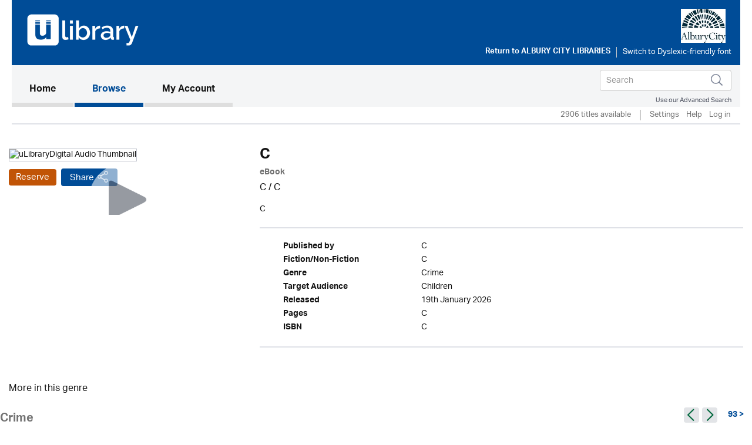

--- FILE ---
content_type: text/html; charset=UTF-8
request_url: https://alburycity.ulverscroftulibrary.com/book/view/9781445062655
body_size: 36637
content:




<!DOCTYPE html>
<html lang="en" xml:lang="en" xmlns="http://www.w3.org/1999/xhtml">
	<head>
		 <link rel="icon" href="https://marketing.ulverscroftulibrary.com/favicon.ico" type="image/ico" sizes="16x16">
		<title>uLIBRARY - Albury City Libraries</title>
        <noscript><div class="alert alert-danger">
                JavaScript is either disabled or not supported by your browser !</div>
        </noscript>
        <script>var base_url = "https://alburycity.ulverscroftulibrary.com/"</script>
        <script type="text/javascript" src="https://alburycity.ulverscroftulibrary.com/assets/js/jquery-3.1.1.min.js">                  </script>
		<script type="text/javascript" src="https://alburycity.ulverscroftulibrary.com/assets/js/cycle2/jquery.cycle2.min.js">          </script>
		<script type="text/javascript" src="https://alburycity.ulverscroftulibrary.com/assets/js/cycle2/jquery.cycle2.carousel.min.js"> </script>
		<script type="text/javascript" src="https://alburycity.ulverscroftulibrary.com/assets/js/cycle2/jquery.cycle2.ie-fade.min.js">  </script>
		<!--<script type="text/javascript" src="https://alburycity.ulverscroftulibrary.com/assets/js/epub-viewer/epub.min.js">              </script>-->
		<!--<script type="text/javascript" src="https://alburycity.ulverscroftulibrary.com/assets/js/epub-viewer/libs/zip.min.js">          </script>-->
		<script type="text/javascript" src="https://alburycity.ulverscroftulibrary.com/assets/js/facebox.js">							</script>
        <script type="text/javascript" src="https://alburycity.ulverscroftulibrary.com/assets/js/ulv.js"></script>
        <script src="https://netdna.bootstrapcdn.com/bootstrap/3.1.1/js/bootstrap.min.js"></script>
        <script type="text/javascript" src="https://alburycity.ulverscroftulibrary.com/assets/bootstrap/js/bootstrap.js"></script>
		<script type="text/javascript" src="//platform-api.sharethis.com/js/sharethis.js#property=58c28c3aa2063c00124f1991&product=inline-share-buttons"></script>
        <script src="https://gitcdn.github.io/bootstrap-toggle/2.2.2/js/bootstrap-toggle.min.js"></script>

		<link rel="stylesheet" href="https://alburycity.ulverscroftulibrary.com/assets/bootstrap/css/bootstrap.min.css" />
        <link href="https://gitcdn.github.io/bootstrap-toggle/2.2.2/css/bootstrap-toggle.min.css" rel="stylesheet">

					<link rel="stylesheet" href="https://alburycity.ulverscroftulibrary.com/assets/css/styles.css" />
		
		<link rel="stylesheet" href="https://alburycity.ulverscroftulibrary.com/assets/css/override.css" />
		<link rel="stylesheet" href="https://alburycity.ulverscroftulibrary.com/assets/css/facebox.css"/>
		<link rel="stylesheet" media="screen" href="https://fontlibrary.org/face/opendyslexic" type="text/css"/>
    <link rel="stylesheet" href="https://alburycity.ulverscroftulibrary.com/assets/css/book-clubs.css" />
		<meta name="viewport" content="width=device-width, initial-scale=1">

		<script src="https://use.typekit.net/ojt3bff.js"></script>
		<script>try{Typekit.load({ async: true });}catch(e){}</script>
	</head>
	<body>
    <script src="https://cc.cdn.civiccomputing.com/8/cookieControl-8.x.min.js" type="text/javascript"></script>
    <script>
    var config = {
      apiKey: '2ad112d10dae5d928e3f5d2aaeaa35a72a88facf',
        product: 'PRO',
        initialState: "notify",
        optionalCookies: [ {
          name: 'analytics',
            label: 'Analytics',
            description: '',
            cookies: [],
            onAccept : function(){},
            onRevoke: function(){}
                           },{
                             name: 'marketing',
                             label: 'Marketing',
                             description: '',
                             cookies: [],
                             onAccept : function(){},
                             onRevoke: function(){}
                           },{
                             name: 'preferences',
                             label: 'Preferences',
                             description: '',
                             cookies: [],
                             onAccept : function(){},
                             onRevoke: function(){}
                           }
          ],

        position: 'RIGHT',
        theme: 'DARK',
        branding: {
          fontColor: "#FFF",
          fontSizeTitle: "1.2em",
          fontSizeIntro: "1em",
          fontSizeHeaders: "1em",
          fontSize: "0.8em",
          backgroundColor: "#313147",
          toggleText: "#fff",
          toggleColor: "#2f2f5f",
          toggleBackground: "#111125",
          buttonIcon: null,
          buttonIconWidth: "64px",
          buttonIconHeight: "64px",
          removeIcon: false,
          removeAbout: false
      },
        excludedCountries: ["all"]
};
CookieControl.load( config );
</script>


    <div class="content">
            <div class="container header-container">
                <div class="row">
                    <div class="header Albury City Library" style="background:#004c97">
						<div class="pull-left">

						</div>

						<div class="pull-right">
						<a style="color:#258260" href="https://www.alburycity.nsw.gov.au/leisure/museum-and-libraries/collections/elibrary" target="_blank"><img src="https://ulverscroft.com/images/DL-LOGOS/NSLA07.jpg" alt="Ulverscroft Logo"></a>
						<div class="clearfix"></div>
												<div class="col-sm-12" style="padding-left: 0">
							<div id="library-name"><a href="https://www.alburycity.nsw.gov.au/leisure/museum-and-libraries/collections/elibrary" target="_blank" aria-hidden="true">Return to <span>Albury City Libraries</span></a></div>
							<div style="float:left">
							<form method="post" id="dyslexic-form" action="https://alburycity.ulverscroftulibrary.com/page/checkDyslexic">

															<input type="hidden" name="dyslexic-flag" id="dyslexic-flag" value="on"/>
								<input type="submit" id="dyslexic-btn" value="Switch to Dyslexic-friendly font" />
							
							</form>
							</div>
						</div>
													</div>
                    </div>
                </div>
            </div><!--brand-container-->

            <div class="container navbar-container">
              <nav class="navbar navbar-default" role="navigation" aria-label="Main navigation">
                <!-- Brand and toggle get grouped for better mobile display -->
                <div class="navbar-header">
                  <button type="button" class="navbar-toggle collapsed" data-toggle="collapse" data-target="#bs-example-navbar-collapse-1" aria-expanded="false">
                    <span class="sr-only">Toggle navigation</span>
                    <span class="icon-bar"></span>
                    <span class="icon-bar"></span>
                    <span class="icon-bar"></span>
                  </button>

				  <div class="nav navbar-nav navbar-right" id="search-box-for-mobile">

<form class="navbar-form navbar-left" action="https://alburycity.ulverscroftulibrary.com/book/quicksearch" method="get">
<div class="form-group">
<div class="styled-keywords">
<input type="hidden" name="search_attrs" value="search">
</div>
<input type="text" class="form-control" name="search_val" placeholder="Search" aria-label="Search">
<input type="hidden" name="sortBy" value="da"/>
</div>
<input type="image" name="submit" class="navbar-search-button" src="https://alburycity.ulverscroftulibrary.com/assets/images/search-icon.png" alt="Submit" />
</form>

					<div class="advanced-search"><a href="https://alburycity.ulverscroftulibrary.com/book/search">Use our Advanced Search</a></div>
				</div>

                </div>

                <!-- Collect the nav links, forms, and other content for toggling -->
                <div style="background: #f4f5f6" class="collapse navbar-collapse" id="bs-example-navbar-collapse-1">

					<ul class="main-nav nav navbar-nav">

					  <li class="active"><a href="https://alburycity.ulverscroftulibrary.com/">Home <span class="sr-only">(current)</span></a></li>

					  <li id="toggle-megamenu" class="dropdown mega-dropdown">
						  <a href="https://alburycity.ulverscroftulibrary.com/book/genre" class="dropdown-toggle" data-toggle="dropdown">Browse<span class="pull-right"></span></span></a>
						  <ul class="dropdown-menu mega-dropdown-menu" id="browse-megamenu"></ul>
					  </li>

					  <li><a href="https://alburycity.ulverscroftulibrary.com/account/view">My Account</a></li>
					</ul>


					<ul class="nav navbar-nav navbar-right" id="search-box-for-desktop">

<form class="navbar-form navbar-left" action="https://alburycity.ulverscroftulibrary.com/book/quicksearch" method="get">
<div class="form-group">
<input type="hidden" name="search_attrs" value="search">
<input type="text" class="form-control" name="search_val" aria-label="Search" placeholder="Search">
<input type="hidden" name="sortBy" value="da"/>
</div>
<input type="image" name="submit" class="navbar-search-button" src="https://alburycity.ulverscroftulibrary.com/assets/images/search-icon.png" alt="Submit" />
</form>

					<div style="clear:both" class="advanced-search"><a style="color:#4a4f5d" href="https://alburycity.ulverscroftulibrary.com/book/search">Use our Advanced Search</a></div>
					</ul>

                </div>
              </nav>
            </div>


            <div class="container brand-container">
				<ul class="nav nav-pills pull-right " role="tablist">
					<li class="sub-nav-1">
                        2906 titles available                    <li class="sub-nav-1 loans-end">
                        <a href="https://alburycity.ulverscroftulibrary.com/account/settings">Settings</a>
                    </li>
                    <li class="sub-nav-1">
                        <a href="https://alburycity.ulverscroftulibrary.com/help">Help</a>
                    </li>

                                        <li class="sub-nav-1">
                        <a href="https://alburycity.ulverscroftulibrary.com/account/login"> Log in</a>
                    </li>
					<li class="sub-nav-1">
											</li>
                    

                    
                </ul>
                <div class="clearfix"></div>
                <hr class="style1">
            </div>



         </div><!-- /.navbar-container-->

		
		


		<div class="container main-container">
			<div class="row">
				<div class="col-sm-12">
					<div class="breadcrumb-wrapper"><div id="breadcrumb">You are here: <a href="https://alburycity.ulverscroftulibrary.com/">Home</a>  >  <a href="https://alburycity.ulverscroftulibrary.com/book/genre">Browse</a>  >  <span>C</span></div>
</div>
					<!--<h1></h1>-->
				</div>
		</div>
<div role="content" class="row product-page">

<div role="img" class="col-md-4">
<img role="img" class="image-base" src="C" alt="uLibraryDigital Audio Thumbnail" />
	<audio id="audio-0" src="C" preload="none"></audio> 
	<div   id="play-0" class="image-overlay"></div>


<div class="product-buttons"><a href="https://alburycity.ulverscroftulibrary.com/account/login" class="btn btn-default btn-ulv reserve ebook">Reserve</a>
<!------------------------>

<!---------------------------->
<!-- AddToAny BEGIN -->
<a class="btn btn-default btn-ulv share a2a_dd" role="button" aria-pressed="false"  href="https://www.addtoany.com/share">Share</a>
<script async src="https://static.addtoany.com/menu/page.js"></script>
<!-- AddToAny END -->
</div>
</div>

<div class="col-md-8">
<h1>C</h1>
<b><span class="format">eBook</span></b>
<div class="contributors"><a href='https://alburycity.ulverscroftulibrary.com/book/author/C'>C</a> / <a href='https://alburycity.ulverscroftulibrary.com/book/narrator/C'>C</a></div>
<div class="synopsis">C</div>
<br /><hr class="style1">
<ul role="list" class="product-attributes">

		<li role="listitem"><span class="view-attrs-name">Published by       </span><span class="view-attrs-val">C     </span></li>
    	
		<li role="listitem"><span class="view-attrs-name">Fiction/Non-Fiction</span><span class="view-attrs-val">C 	  </span></li>
		
		<li role="listitem"><span class="view-attrs-name">Genre              </span><span class="view-attrs-val">Crime            </span></li>
		
		<li role="listitem"><span class="view-attrs-name">Target Audience    </span><span class="view-attrs-val">Children         </span></li>
		
		<li role="listitem"><span class="view-attrs-name">Released           </span><span class="view-attrs-val">19th January 2026</span></li>
						<li role="listitem"><span class="view-attrs-name">Pages           </span><span class="view-attrs-val">C  </span></li>
				
		<li role="listitem"><span class="view-attrs-name">ISBN               </span><span class="view-attrs-val">C           </span></li>
		
</ul>
<hr class="style1">
</div>
</div>

<div role="presentation" aria-label="More in this genre" class="row product-page">
<div class="col-md-12"><span class="sm-grey-header">More in this genre</span></div>
<div class="col-md-12">	
		
	<div class="row">
		<h2 class="pull-left">Crime</h2>
		<div class="slider-nav">
					<a href="#" class="prev-tab" id="prev0"> &lsaquo;</a>
			<a href="#" class="next-tab" id="next0"> &rsaquo;</a>
			<a href="https://alburycity.ulverscroftulibrary.com/book/browse?genre=C&sortBy=da">
				<span class="book-count">93 &gt;</span>
			</a>
				</div>
    </div>
	
	<div class="row">
		<div class="slideshow" style="width:auto;"
		data-cycle-fx="carousel"
		data-cycle-timeout="0"
		data-cycle-carousel-visible=1
		data-cycle-carousel-fluid=true
		data-cycle-slides="> div"
		data-cycle-next=#next0		data-cycle-prev=#prev0		>

				 
				    
										     
						<div>
									<div class="col-grid5 col-md-2">
						<div class="ulv-genre-slider-img">
						
							<!--<a href="https://alburycity.ulverscroftulibrary.com/book/view/9781444857412">
																								<img src="https://images.inaudio.com/v1/image/cover/CD5348024?aspect=1:1&height=290" alt="Payback thumbnail" />
															</a>-->
							
																								<img src="https://images.inaudio.com/v1/image/cover/CD5348024?aspect=1:1&height=290" alt="Payback thumbnail" />
															
															<audio id="audio-0" src="https://samples.inaudio.com/5348024/5348024_sample.mp3" preload="none"></audio> 
								<div   id="play-0" class="image-overlay"></div>
																						
						</div>
						<div class="ulv-genre-slider-attrs">
							<a href="https://alburycity.ulverscroftulibrary.com/book/view/9781444857412" class="book-title">Payback</a>							<span class="format">eAudiobook</span><br/>
							<a href="https://alburycity.ulverscroftulibrary.com/account/login" class="btn btn-default btn-ulv audiobook">Borrow</a><br/>
							<span class="slider-contributors"><a href='https://alburycity.ulverscroftulibrary.com/book/author/AUROBERTAKRAY'>Roberta Kray</a> / <a href='https://alburycity.ulverscroftulibrary.com/book/narrator/NAANNIEALDINGTON'>Annie Aldington</a></span>
							<br/>
						</div>
					</div>
									<div class="col-grid5 col-md-2">
						<div class="ulv-genre-slider-img">
						
							<!--<a href="https://alburycity.ulverscroftulibrary.com/book/view/9781837031245">
																								<img src="https://images.inaudio.com/v1/image/cover/CD5343827?aspect=1:1&height=290" alt="Murder in Venice thumbnail" />
															</a>-->
							
																								<img src="https://images.inaudio.com/v1/image/cover/CD5343827?aspect=1:1&height=290" alt="Murder in Venice thumbnail" />
															
															<audio id="audio-1" src="https://samples.inaudio.com/5343827/5343827_sample.mp3" preload="none"></audio> 
								<div   id="play-1" class="image-overlay"></div>
																						
						</div>
						<div class="ulv-genre-slider-attrs">
							<a href="https://alburycity.ulverscroftulibrary.com/book/view/9781837031245" class="book-title">Murder in Venice</a>							<span class="format">eAudiobook</span><br/>
							<a href="https://alburycity.ulverscroftulibrary.com/account/login" class="btn btn-default btn-ulv audiobook">Borrow</a><br/>
							<span class="slider-contributors">T A Williams / Simon Mattacks</span>
							<br/>
						</div>
					</div>
									<div class="col-grid5 col-md-2">
						<div class="ulv-genre-slider-img">
						
							<!--<a href="https://alburycity.ulverscroftulibrary.com/book/view/9781836178033">
																								<img src="https://images.inaudio.com/v1/image/cover/CD5343830?aspect=1:1&height=290" alt="The Book Club Killer thumbnail" />
															</a>-->
							
																								<img src="https://images.inaudio.com/v1/image/cover/CD5343830?aspect=1:1&height=290" alt="The Book Club Killer thumbnail" />
															
															<audio id="audio-2" src="https://samples.inaudio.com/5343830/5343830_sample.mp3" preload="none"></audio> 
								<div   id="play-2" class="image-overlay"></div>
																						
						</div>
						<div class="ulv-genre-slider-attrs">
							<a href="https://alburycity.ulverscroftulibrary.com/book/view/9781836178033" class="book-title">The Book Club Killer</a>							<span class="format">eAudiobook</span><br/>
							<a href="https://alburycity.ulverscroftulibrary.com/account/login" class="btn btn-default btn-ulv audiobook">Borrow</a><br/>
							<span class="slider-contributors"><a href='https://alburycity.ulverscroftulibrary.com/book/author/AUROSSGREENWOOD'>Ross Greenwood</a> / <a href='https://alburycity.ulverscroftulibrary.com/book/narrator/NADAVIDTHORPE'>David Thorpe</a></span>
							<br/>
						</div>
					</div>
									<div class="col-grid5 col-md-2">
						<div class="ulv-genre-slider-img">
						
							<!--<a href="https://alburycity.ulverscroftulibrary.com/book/view/9781835181188">
																								<img src="https://images.inaudio.com/v1/image/cover/CD5322425?aspect=1:1&height=290" alt="Dirty Secrets thumbnail" />
															</a>-->
							
																								<img src="https://images.inaudio.com/v1/image/cover/CD5322425?aspect=1:1&height=290" alt="Dirty Secrets thumbnail" />
															
															<audio id="audio-3" src="https://samples.inaudio.com/5322425/5322425_sample.mp3" preload="none"></audio> 
								<div   id="play-3" class="image-overlay"></div>
																						
						</div>
						<div class="ulv-genre-slider-attrs">
							<a href="https://alburycity.ulverscroftulibrary.com/book/view/9781835181188" class="book-title">Dirty Secrets</a>							<span class="format">eAudiobook</span><br/>
							<a href="https://alburycity.ulverscroftulibrary.com/account/login" class="btn btn-default btn-ulv audiobook">Borrow</a><br/>
							<span class="slider-contributors">Evie Hunter / <a href='https://alburycity.ulverscroftulibrary.com/book/narrator/NAJULIEMAISEY'>Julie Maisey</a></span>
							<br/>
						</div>
					</div>
									<div class="col-grid5 col-md-2">
						<div class="ulv-genre-slider-img">
						
							<!--<a href="https://alburycity.ulverscroftulibrary.com/book/view/9781399190909">
																								<img src="https://images.inaudio.com/v1/image/cover/CD5335672?aspect=1:1&height=290" alt="No Regret thumbnail" />
															</a>-->
							
																								<img src="https://images.inaudio.com/v1/image/cover/CD5335672?aspect=1:1&height=290" alt="No Regret thumbnail" />
															
															<audio id="audio-4" src="https://samples.inaudio.com/5335672/5335672_sample.mp3" preload="none"></audio> 
								<div   id="play-4" class="image-overlay"></div>
																						
						</div>
						<div class="ulv-genre-slider-attrs">
							<a href="https://alburycity.ulverscroftulibrary.com/book/view/9781399190909" class="book-title">No Regret</a>							<span class="format">eAudiobook</span><br/>
							<a href="https://alburycity.ulverscroftulibrary.com/account/login" class="btn btn-default btn-ulv audiobook">Borrow</a><br/>
							<span class="slider-contributors">Martina Cole; Jacqui Rose / <a href='https://alburycity.ulverscroftulibrary.com/book/narrator/NAANNIEALDINGTON'>Annie Aldington</a></span>
							<br/>
						</div>
					</div>
				               
							</div>
										     
						<div>
									<div class="col-grid5 col-md-2">
						<div class="ulv-genre-slider-img">
						
							<!--<a href="https://alburycity.ulverscroftulibrary.com/book/view/9781399196475">
																								<img src="https://images.findawayworld.com/v1/image/cover/CD5282437?aspect=1:1&height=290" alt="The Ghost Walk thumbnail" />
															</a>-->
							
																								<img src="https://images.findawayworld.com/v1/image/cover/CD5282437?aspect=1:1&height=290" alt="The Ghost Walk thumbnail" />
															
															<audio id="audio-5" src="https://samples.inaudio.com/5282437/5282437_sample.mp3" preload="none"></audio> 
								<div   id="play-5" class="image-overlay"></div>
																						
						</div>
						<div class="ulv-genre-slider-attrs">
							<a href="https://alburycity.ulverscroftulibrary.com/book/view/9781399196475" class="book-title">The Ghost Walk</a>							<span class="format">eAudiobook</span><br/>
							<a href="https://alburycity.ulverscroftulibrary.com/account/login" class="btn btn-default btn-ulv audiobook">Borrow</a><br/>
							<span class="slider-contributors">Karen Herbert / Vivien Carter</span>
							<br/>
						</div>
					</div>
									<div class="col-grid5 col-md-2">
						<div class="ulv-genre-slider-img">
						
							<!--<a href="https://alburycity.ulverscroftulibrary.com/book/view/9781399198301">
																								<img src="https://images.findawayworld.com/v1/image/cover/CD5282405?aspect=1:1&height=290" alt="The Protest thumbnail" />
															</a>-->
							
																								<img src="https://images.findawayworld.com/v1/image/cover/CD5282405?aspect=1:1&height=290" alt="The Protest thumbnail" />
															
															<audio id="audio-6" src="https://samples.inaudio.com/5282405/5282405_sample.mp3" preload="none"></audio> 
								<div   id="play-6" class="image-overlay"></div>
																						
						</div>
						<div class="ulv-genre-slider-attrs">
							<a href="https://alburycity.ulverscroftulibrary.com/book/view/9781399198301" class="book-title">The Protest</a>							<span class="format">eAudiobook</span><br/>
							<a href="https://alburycity.ulverscroftulibrary.com/account/login" class="btn btn-default btn-ulv audiobook">Borrow</a><br/>
							<span class="slider-contributors">Rob Rinder / Josh Dylan</span>
							<br/>
						</div>
					</div>
									<div class="col-grid5 col-md-2">
						<div class="ulv-genre-slider-img">
						
							<!--<a href="https://alburycity.ulverscroftulibrary.com/book/view/9781399189422">
																								<img src="https://images.findawayworld.com/v1/image/cover/CD5216510?aspect=1:1&height=290" alt="A Serial Killer's Guide to Marriage thumbnail" />
															</a>-->
							
																								<img src="https://images.findawayworld.com/v1/image/cover/CD5216510?aspect=1:1&height=290" alt="A Serial Killer's Guide to Marriage thumbnail" />
															
															<audio id="audio-7" src="https://samples.inaudio.com/5216510/5216510_sample.mp3" preload="none"></audio> 
								<div   id="play-7" class="image-overlay"></div>
																						
						</div>
						<div class="ulv-genre-slider-attrs">
							<a href="https://alburycity.ulverscroftulibrary.com/book/view/9781399189422" class="book-title">A Serial Killer's Guide to Marriage</a>							<span class="format">eAudiobook</span><br/>
							<a href="https://alburycity.ulverscroftulibrary.com/account/login" class="btn btn-default btn-ulv audiobook">Borrow</a><br/>
							<span class="slider-contributors">Asia Mackay / Georgia Tennant Kyle Soller</span>
							<br/>
						</div>
					</div>
									<div class="col-grid5 col-md-2">
						<div class="ulv-genre-slider-img">
						
							<!--<a href="https://alburycity.ulverscroftulibrary.com/book/view/9781399192026">
																								<img src="https://images.findawayworld.com/v1/image/cover/CD5216509?aspect=1:1&height=290" alt="Gangland thumbnail" />
															</a>-->
							
																								<img src="https://images.findawayworld.com/v1/image/cover/CD5216509?aspect=1:1&height=290" alt="Gangland thumbnail" />
															
															<audio id="audio-8" src="https://samples.inaudio.com/5216509/5216509_sample.mp3" preload="none"></audio> 
								<div   id="play-8" class="image-overlay"></div>
																						
						</div>
						<div class="ulv-genre-slider-attrs">
							<a href="https://alburycity.ulverscroftulibrary.com/book/view/9781399192026" class="book-title">Gangland</a>							<span class="format">eAudiobook</span><br/>
							<a href="https://alburycity.ulverscroftulibrary.com/account/login" class="btn btn-default btn-ulv audiobook">Borrow</a><br/>
							<span class="slider-contributors">Jessie Keane / <a href='https://alburycity.ulverscroftulibrary.com/book/narrator/NAKARENCASS'>Karen Cass</a></span>
							<br/>
						</div>
					</div>
									<div class="col-grid5 col-md-2">
						<div class="ulv-genre-slider-img">
						
							<!--<a href="https://alburycity.ulverscroftulibrary.com/book/view/9781445091617">
																								<img src="https://ulverscroft.com/images/audio_290/9781445091617.jpg" alt="Vendetta in Death thumbnail" />
															</a>-->
							
																								<img src="https://ulverscroft.com/images/audio_290/9781445091617.jpg" alt="Vendetta in Death thumbnail" />
															
															<audio id="audio-9" src="https://samples.inaudio.com/423939/423939_sample.mp3" preload="none"></audio> 
								<div   id="play-9" class="image-overlay"></div>
																						
						</div>
						<div class="ulv-genre-slider-attrs">
							<a href="https://alburycity.ulverscroftulibrary.com/book/view/9781445091617" class="book-title">Vendetta in Death</a>							<span class="format">eAudiobook</span><br/>
							<a href="https://alburycity.ulverscroftulibrary.com/account/login" class="btn btn-default btn-ulv audiobook">Borrow</a><br/>
							<span class="slider-contributors">J.D. Robb / Susan Ericksen</span>
							<br/>
						</div>
					</div>
				               
							</div>
										     
						<div>
									<div class="col-grid5 col-md-2">
						<div class="ulv-genre-slider-img">
						
							<!--<a href="https://alburycity.ulverscroftulibrary.com/book/view/9781445091655">
																								<img src="https://ulverscroft.com/images/audio_290/9781445091655.jpg" alt="Golden in Death thumbnail" />
															</a>-->
							
																								<img src="https://ulverscroft.com/images/audio_290/9781445091655.jpg" alt="Golden in Death thumbnail" />
															
															<audio id="audio-10" src="https://samples.inaudio.com/423938/423938_sample.mp3" preload="none"></audio> 
								<div   id="play-10" class="image-overlay"></div>
																						
						</div>
						<div class="ulv-genre-slider-attrs">
							<a href="https://alburycity.ulverscroftulibrary.com/book/view/9781445091655" class="book-title">Golden in Death</a>							<span class="format">eAudiobook</span><br/>
							<a href="https://alburycity.ulverscroftulibrary.com/account/login" class="btn btn-default btn-ulv audiobook">Borrow</a><br/>
							<span class="slider-contributors">J. D. Robb / Susan Ericksen</span>
							<br/>
						</div>
					</div>
									<div class="col-grid5 col-md-2">
						<div class="ulv-genre-slider-img">
						
							<!--<a href="https://alburycity.ulverscroftulibrary.com/book/view/9781445083179">
																								<img src="https://ulverscroft.com/images/audio_290/9781445083179.jpg" alt="Connections in Death thumbnail" />
															</a>-->
							
																								<img src="https://ulverscroft.com/images/audio_290/9781445083179.jpg" alt="Connections in Death thumbnail" />
															
															<audio id="audio-11" src="https://samples.inaudio.com/423937/423937_sample.mp3" preload="none"></audio> 
								<div   id="play-11" class="image-overlay"></div>
																						
						</div>
						<div class="ulv-genre-slider-attrs">
							<a href="https://alburycity.ulverscroftulibrary.com/book/view/9781445083179" class="book-title">Connections in Death</a>							<span class="format">eAudiobook</span><br/>
							<a href="https://alburycity.ulverscroftulibrary.com/account/login" class="btn btn-default btn-ulv audiobook">Borrow</a><br/>
							<span class="slider-contributors">J.D. Robb / Susan Ericksen</span>
							<br/>
						</div>
					</div>
									<div class="col-grid5 col-md-2">
						<div class="ulv-genre-slider-img">
						
							<!--<a href="https://alburycity.ulverscroftulibrary.com/book/view/9781399189767">
																								<img src="https://images.findawayworld.com/v1/image/cover/CD5246243?aspect=1:1&height=290" alt="The One You Least Suspect thumbnail" />
															</a>-->
							
																								<img src="https://images.findawayworld.com/v1/image/cover/CD5246243?aspect=1:1&height=290" alt="The One You Least Suspect thumbnail" />
															
															<audio id="audio-12" src="https://samples.inaudio.com/5246243/5246243_sample.mp3" preload="none"></audio> 
								<div   id="play-12" class="image-overlay"></div>
																						
						</div>
						<div class="ulv-genre-slider-attrs">
							<a href="https://alburycity.ulverscroftulibrary.com/book/view/9781399189767" class="book-title">The One You Least Suspect</a>							<span class="format">eAudiobook</span><br/>
							<a href="https://alburycity.ulverscroftulibrary.com/account/login" class="btn btn-default btn-ulv audiobook">Borrow</a><br/>
							<span class="slider-contributors">Brian McGilloway / Sherelle Kelleher</span>
							<br/>
						</div>
					</div>
									<div class="col-grid5 col-md-2">
						<div class="ulv-genre-slider-img">
						
							<!--<a href="https://alburycity.ulverscroftulibrary.com/book/view/9781835187883">
																								<img src="https://images.findawayworld.com/v1/image/cover/CD5256576?aspect=1:1&height=290" alt="Murder at the Ponte Vecchio thumbnail" />
															</a>-->
							
																								<img src="https://images.findawayworld.com/v1/image/cover/CD5256576?aspect=1:1&height=290" alt="Murder at the Ponte Vecchio thumbnail" />
															
															<audio id="audio-13" src="https://samples.inaudio.com/5256576/5256576_sample.mp3" preload="none"></audio> 
								<div   id="play-13" class="image-overlay"></div>
																						
						</div>
						<div class="ulv-genre-slider-attrs">
							<a href="https://alburycity.ulverscroftulibrary.com/book/view/9781835187883" class="book-title">Murder at the Ponte Vecchio</a>							<span class="format">eAudiobook</span><br/>
							<a href="https://alburycity.ulverscroftulibrary.com/account/login" class="btn btn-default btn-ulv audiobook">Borrow</a><br/>
							<span class="slider-contributors">T A Williams / Simon Mattacks</span>
							<br/>
						</div>
					</div>
									<div class="col-grid5 col-md-2">
						<div class="ulv-genre-slider-img">
						
							<!--<a href="https://alburycity.ulverscroftulibrary.com/book/view/9781836030157">
																								<img src="https://images.findawayworld.com/v1/image/cover/CD5213042?aspect=1:1&height=290" alt="One Dark Summer thumbnail" />
															</a>-->
							
																								<img src="https://images.findawayworld.com/v1/image/cover/CD5213042?aspect=1:1&height=290" alt="One Dark Summer thumbnail" />
															
															<audio id="audio-14" src="https://samples.inaudio.com/5213042/5213042_sample.mp3" preload="none"></audio> 
								<div   id="play-14" class="image-overlay"></div>
																						
						</div>
						<div class="ulv-genre-slider-attrs">
							<a href="https://alburycity.ulverscroftulibrary.com/book/view/9781836030157" class="book-title">One Dark Summer</a>							<span class="format">eAudiobook</span><br/>
							<a href="https://alburycity.ulverscroftulibrary.com/account/login" class="btn btn-default btn-ulv audiobook">Borrow</a><br/>
							<span class="slider-contributors">Saskia Sarginson / Anna Burnett Gloria Sanders</span>
							<br/>
						</div>
					</div>
				               
							</div>
				
		</div>
	</div>

<div class="cycle-pager" id="pager"></div>
<script>
$.fn.cycle.defaults.autoSelector = '.slideshow';
</script>
	
 </div>
</div>

<div role="presentation" aria-label="More by this author" class="row product-page">
<div class="col-md-12"><span class="sm-grey-header">More by this author </span></div>
<div class="col-md-12"><div class="row">
	<h3 class="pull-left">C</h3>
	<div class="slider-nav">
		</div>
</div>

<div class="row">
	<div class="slideshow" style="width:auto;"
	data-cycle-fx="carousel"
	data-cycle-timeout="0"
	data-cycle-carousel-visible=1
	data-cycle-carousel-fluid=true
	data-cycle-slides="> div"
	data-cycle-next=#next-allbook	data-cycle-prev=#prev-allbook	>
	
		 
		
					<div role="presentation">
			               
					</div>
		</div>
</div>

<div class="cycle-pager" id="pager"></div>
<script>
 $.fn.cycle.defaults.autoSelector = '.slideshow';
</script></div>
</div>

<div role="presentation" aria-label="About author" class="row product-page">
<div class="col-md-12"><span class="sm-grey-header">More about... </span></div><div class="col-md-6 contributor" role="About Author" aria-label="C">
<div class="thumbnail"><img src="U" alt="C Photo" /></div>
<div class="contributor-name">C</div>
<div class="contributor-type">Author</div>
<div class="contributor-biography">...<a class='book-count' href='https://alburycity.ulverscroftulibrary.com/book/author/U')>&nbsp;more</a></div>
</div>

<div class="col-md-6 contributor" role="About Author" aria-label="C">
<div class="thumbnail"><img src="U" alt="C Photo" /></div>
<div class="contributor-details">
<div class="contributor-name">C</div>
<div class="contributor-type">Narrator</div>
<div class="contributor-biography">U...<a class='book-count' href='https://alburycity.ulverscroftulibrary.com/book/narrator/U')>&nbsp;more</a></div>
</div>
</div>
</div>

</div>
	</div><!--.main-container-->
	</div><!--.content-->
	<div class="footer-upper">
		<ul>
			<li><a href="https://alburycity.ulverscroftulibrary.com/terms">Terms of Use</a></li>
			<li><a href="https://alburycity.ulverscroftulibrary.com/aboutus">About Us</a></li>
			<li><a href="https://alburycity.ulverscroftulibrary.com/copyright">Copyright</a></li>
			<li><a href="https://alburycity.ulverscroftulibrary.com/privacy">Privacy & Cookie Policy</a></li>
			<li><a href="https://alburycity.ulverscroftulibrary.com/help">Help</a></li>
			<li><a href="https://alburycity.ulverscroftulibrary.com/accessibility">Accessibility</a></li>
			<li><a href="https://alburycity.ulverscroftulibrary.com/sitemap">Site Map</a></li>
		</ul>

		<span class="pull-right">Connect with uLIBRARY <a href="https://www.facebook.com/uLibraryDigital"><img src="https://alburycity.ulverscroftulibrary.com/assets/images/facebook-icon.png" alt="uLibraryDigital Facebook" /></a> <a href="https://www.twitter.com/uLibraryDigital"><img src="https://alburycity.ulverscroftulibrary.com/assets/images/twitter-icon.png" alt="uLibraryDigital twitter" /></a></span>
	</div>

	<div class="footer">
        Powered by © Ulverscroft 2026. All rights reserved.
		<span class="pull-right">
			Developed by <a href="http://www.firstygroup.com" target="_blank">
			<img src="https://alburycity.ulverscroftulibrary.com/assets/images/firsty-logo.png" alt="Firsty Group" /></a>
		</span>
    </div>
	<script type="text/javascript" src="https://alburycity.ulverscroftulibrary.com/assets/js/jquery-3.1.1.min.js"></script>
	<script type="text/javascript" src="https://alburycity.ulverscroftulibrary.com/assets/bootstrap/js/bootstrap.min.js"></script>
	</body>
</html>
